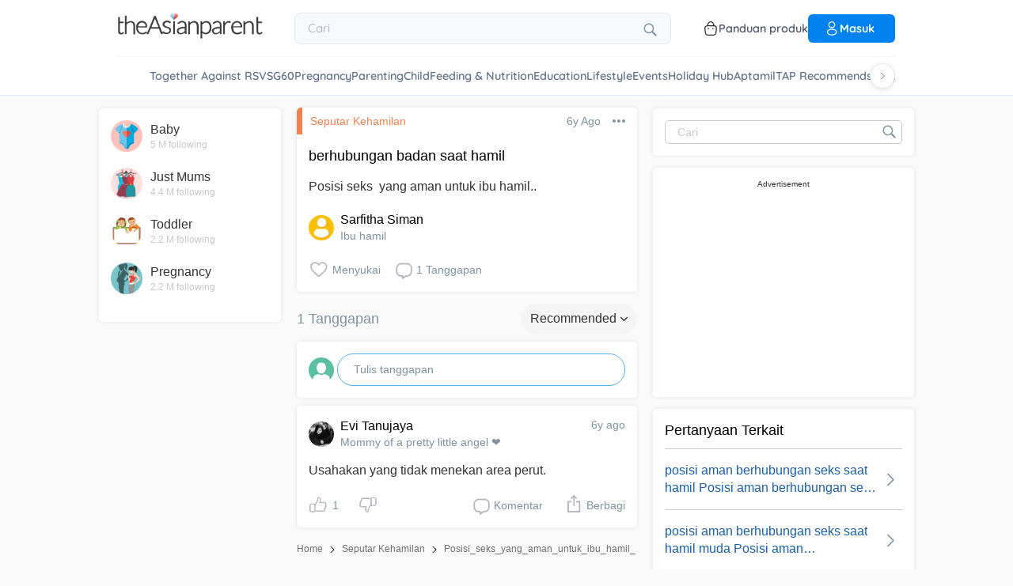

--- FILE ---
content_type: text/html; charset=utf-8
request_url: https://www.google.com/recaptcha/api2/aframe
body_size: 266
content:
<!DOCTYPE HTML><html><head><meta http-equiv="content-type" content="text/html; charset=UTF-8"></head><body><script nonce="Gi0ftIOon52DtnG6XRHiOA">/** Anti-fraud and anti-abuse applications only. See google.com/recaptcha */ try{var clients={'sodar':'https://pagead2.googlesyndication.com/pagead/sodar?'};window.addEventListener("message",function(a){try{if(a.source===window.parent){var b=JSON.parse(a.data);var c=clients[b['id']];if(c){var d=document.createElement('img');d.src=c+b['params']+'&rc='+(localStorage.getItem("rc::a")?sessionStorage.getItem("rc::b"):"");window.document.body.appendChild(d);sessionStorage.setItem("rc::e",parseInt(sessionStorage.getItem("rc::e")||0)+1);localStorage.setItem("rc::h",'1769750601613');}}}catch(b){}});window.parent.postMessage("_grecaptcha_ready", "*");}catch(b){}</script></body></html>

--- FILE ---
content_type: application/javascript; charset=utf-8
request_url: https://fundingchoicesmessages.google.com/f/AGSKWxUxG_7sswBpZSAcG1bwaIVEHAXrDv3cg_UdIRY-zg0KfY69AHvLv3MzoGzWExESicoSE57YFdA9FMRp_UaDa4Z5ualnI7kpJ8Nc8s7VKK1hhAUfTuG1hng4bUQh-KXSLsOhAtRUtO9Z9lrJNOlzukx3LdrU6oxkncQH_D_i6ES8KZtR52_Tz82fC_5a/_.swf?link1=http_adscommon./ad.aspx?script,subdocument,third-party,domain=pornhive.tv/adnexus-
body_size: -1284
content:
window['265b9ca5-9440-4461-a486-79a4f827cc7f'] = true;

--- FILE ---
content_type: image/svg+xml
request_url: https://static.cdntap.com/html-edm/2018/sep/tap-welcome/icon-ios.svg
body_size: 2190
content:
<svg width="177" height="52" viewBox="0 0 177 52" xmlns="http://www.w3.org/2000/svg"><title>Appstore</title><g fill="none" fill-rule="evenodd"><rect fill="#000" width="176.19" height="51.961" rx="3.745"/><path d="M67.628 39.905h2.962l-6.483-17.838H61.11l-6.483 17.838h2.862l1.655-4.735h6.843l1.642 4.735zm-5.163-14.6h.211l2.6 7.541h-5.424l2.613-7.54zm15.977.915c-1.842 0-3.434.915-4.256 2.448h-.199v-2.225h-2.575v17.826h2.675v-6.404h.211c.71 1.422 2.24 2.262 4.169 2.262 3.421 0 5.599-2.682 5.599-6.96 0-4.277-2.178-6.947-5.624-6.947zm-.76 11.522c-2.239 0-3.645-1.756-3.645-4.562 0-2.819 1.406-4.574 3.658-4.574 2.265 0 3.62 1.718 3.62 4.562 0 2.855-1.355 4.574-3.632 4.574zM92.317 26.22c-1.842 0-3.434.915-4.256 2.448h-.199v-2.225h-2.575v17.826h2.675v-6.404h.211c.71 1.422 2.24 2.262 4.169 2.262 3.421 0 5.599-2.682 5.599-6.96 0-4.277-2.178-6.947-5.624-6.947zm-.76 11.522c-2.239 0-3.645-1.756-3.645-4.562 0-2.819 1.406-4.574 3.658-4.574 2.265 0 3.62 1.718 3.62 4.562 0 2.855-1.355 4.574-3.632 4.574zm12.046-2.634c.2 3.19 2.875 5.23 6.856 5.23 4.256 0 6.918-2.139 6.918-5.55 0-2.683-1.518-4.167-5.2-5.02l-1.979-.482c-2.34-.544-3.285-1.273-3.285-2.547 0-1.607 1.468-2.657 3.67-2.657 2.091 0 3.534 1.026 3.796 2.67h2.712c-.162-3.004-2.824-5.118-6.47-5.118-3.92 0-6.532 2.114-6.532 5.29 0 2.622 1.48 4.18 4.728 4.933l2.314.557c2.377.556 3.422 1.372 3.422 2.732 0 1.582-1.643 2.732-3.882 2.732-2.402 0-4.069-1.076-4.305-2.77h-2.763zM119.68 23.18v3.326h-2.227v2.237h2.227v7.603c0 2.596 1.182 3.634 4.156 3.634.522 0 1.007-.062 1.43-.136V37.63c-.373.037-.584.062-.995.062-1.331 0-1.916-.618-1.916-2.027v-6.923h3.036v-2.237h-3.036v-3.326h-2.675zm12.344 14.624c-2.327 0-3.634-1.693-3.634-4.635 0-2.918 1.307-4.624 3.634-4.624 2.314 0 3.633 1.706 3.633 4.624 0 2.93-1.32 4.635-3.633 4.635zm0 2.362c3.956 0 6.382-2.634 6.382-6.997 0-4.34-2.438-6.985-6.382-6.985-3.957 0-6.396 2.646-6.396 6.985 0 4.363 2.426 6.997 6.396 6.997zm7.603-.26h2.675v-7.949c0-1.891 1.43-3.164 3.446-3.164.448 0 1.27.086 1.48.16v-2.62c-.285-.075-.795-.112-1.181-.112-1.767 0-3.26.964-3.646 2.287h-.199v-2.064h-2.575v13.462zm13.625-11.46c1.978 0 3.272 1.373 3.334 3.486h-6.843c.15-2.101 1.53-3.486 3.509-3.486zm3.322 7.825c-.498 1.051-1.605 1.632-3.223 1.632-2.14 0-3.52-1.496-3.608-3.857v-.148h9.568v-.927c0-4.228-2.277-6.787-6.047-6.787-3.82 0-6.246 2.732-6.246 7.034s2.377 6.948 6.259 6.948c3.098 0 5.263-1.484 5.873-3.895h-2.576zM57.133 8.143v8.494h3.087c2.548 0 4.023-1.56 4.023-4.274 0-2.672-1.487-4.22-4.023-4.22h-3.087zm1.327 1.2h1.612c1.771 0 2.82 1.119 2.82 3.038 0 1.949-1.03 3.055-2.82 3.055H58.46V9.344zm10.453 6.293c-1.108 0-1.73-.806-1.73-2.207 0-1.39.622-2.202 1.73-2.202 1.102 0 1.73.813 1.73 2.202 0 1.395-.628 2.207-1.73 2.207zm0 1.125c1.884 0 3.04-1.254 3.04-3.332 0-2.066-1.162-3.326-3.04-3.326-1.884 0-3.045 1.26-3.045 3.326 0 2.078 1.155 3.332 3.045 3.332zm13.024-6.534h-1.274l-1.149 4.891h-.1l-1.328-4.891h-1.22l-1.328 4.891h-.094l-1.156-4.891h-1.291l1.777 6.41h1.31l1.327-4.721h.1l1.333 4.721h1.322l1.771-6.41zm1.619 6.41h1.274v-3.75c0-1 .628-1.624 1.653-1.624.948 0 1.41.512 1.41 1.542v3.832h1.274v-4.15c0-1.525-.812-2.384-2.252-2.384-.971 0-1.724.43-2.038 1.142h-.095v-1.018h-1.226v6.41zm7.763 0h1.274V7.725h-1.274v8.912zm6.21-1c-1.108 0-1.73-.807-1.73-2.208 0-1.39.622-2.202 1.73-2.202 1.102 0 1.73.813 1.73 2.202 0 1.395-.628 2.207-1.73 2.207zm0 1.124c1.885 0 3.04-1.254 3.04-3.332 0-2.066-1.161-3.326-3.04-3.326-1.884 0-3.045 1.26-3.045 3.326 0 2.078 1.155 3.332 3.045 3.332zm6.981-1.083c-.693 0-1.197-.336-1.197-.913 0-.565.403-.865 1.292-.924l1.576-.1v.536c0 .794-.71 1.4-1.67 1.4zm-.326 1.065c.848 0 1.553-.365 1.938-1.007h.1v.901h1.227v-4.38c0-1.354-.912-2.154-2.53-2.154-1.463 0-2.506.706-2.637 1.807h1.233c.142-.453.634-.712 1.345-.712.87 0 1.321.382 1.321 1.06v.553l-1.748.1c-1.534.094-2.4.76-2.4 1.913 0 1.171.907 1.92 2.151 1.92zm7.74 0c.888 0 1.64-.418 2.026-1.118h.1v1.012h1.221V7.725h-1.274v3.52h-.095c-.35-.706-1.096-1.124-1.978-1.124-1.63 0-2.679 1.283-2.679 3.308 0 2.03 1.037 3.314 2.679 3.314zm.361-5.486c1.066 0 1.736.841 1.736 2.178 0 1.342-.664 2.172-1.736 2.172-1.078 0-1.724-.818-1.724-2.178 0-1.348.652-2.172 1.724-2.172zm11.544 4.38c-1.108 0-1.73-.807-1.73-2.208 0-1.39.622-2.202 1.73-2.202 1.102 0 1.73.813 1.73 2.202 0 1.395-.628 2.207-1.73 2.207zm0 1.124c1.884 0 3.04-1.254 3.04-3.332 0-2.066-1.162-3.326-3.04-3.326-1.884 0-3.045 1.26-3.045 3.326 0 2.078 1.155 3.332 3.045 3.332zm4.872-.124h1.274v-3.75c0-1 .628-1.624 1.653-1.624.948 0 1.41.512 1.41 1.542v3.832h1.274v-4.15c0-1.525-.812-2.384-2.252-2.384-.972 0-1.724.43-2.038 1.142h-.095v-1.018h-1.226v6.41zm11.775-7.965v1.584h-1.06v1.065h1.06v3.62c0 1.237.563 1.731 1.979 1.731.249 0 .48-.029.681-.064v-1.054c-.177.018-.278.03-.474.03-.634 0-.912-.295-.912-.966v-3.297h1.446v-1.065h-1.446V8.672h-1.274zm4.534 7.965h1.274v-3.744c0-.971.645-1.625 1.688-1.625.96 0 1.44.518 1.44 1.543v3.826h1.274V12.5c0-1.525-.83-2.39-2.281-2.39-.972 0-1.718.43-2.033 1.148h-.1V7.725h-1.262v8.912zm10.423-5.457c.942 0 1.558.654 1.588 1.66h-3.259c.071-1 .729-1.66 1.671-1.66zm1.582 3.726c-.237.5-.764.777-1.535.777-1.019 0-1.676-.712-1.718-1.836v-.07h4.556v-.442c0-2.014-1.084-3.232-2.88-3.232-1.818 0-2.973 1.3-2.973 3.35 0 2.048 1.131 3.308 2.98 3.308 1.475 0 2.506-.707 2.796-1.855h-1.226z" fill="#FFF"/><g fill="#FFF"><path d="M39.235 26.228c-.039-4.312 3.554-6.41 3.718-6.507-2.035-2.947-5.188-3.35-6.296-3.382-2.649-.277-5.218 1.574-6.567 1.574-1.377 0-3.454-1.547-5.694-1.502-2.881.044-5.577 1.702-7.055 4.276-3.052 5.248-.776 12.96 2.147 17.203 1.463 2.079 3.171 4.397 5.408 4.316 2.188-.089 3.005-1.386 5.646-1.386 2.616 0 3.384 1.386 5.665 1.332 2.348-.035 3.827-2.085 5.238-4.183 1.69-2.379 2.368-4.727 2.395-4.847-.053-.018-4.559-1.726-4.605-6.894M34.926 13.548c1.177-1.462 1.982-3.452 1.759-5.47-1.703.075-3.834 1.17-5.06 2.6-1.086 1.26-2.055 3.326-1.805 5.269 1.914.142 3.878-.96 5.106-2.399"/></g></g></svg>